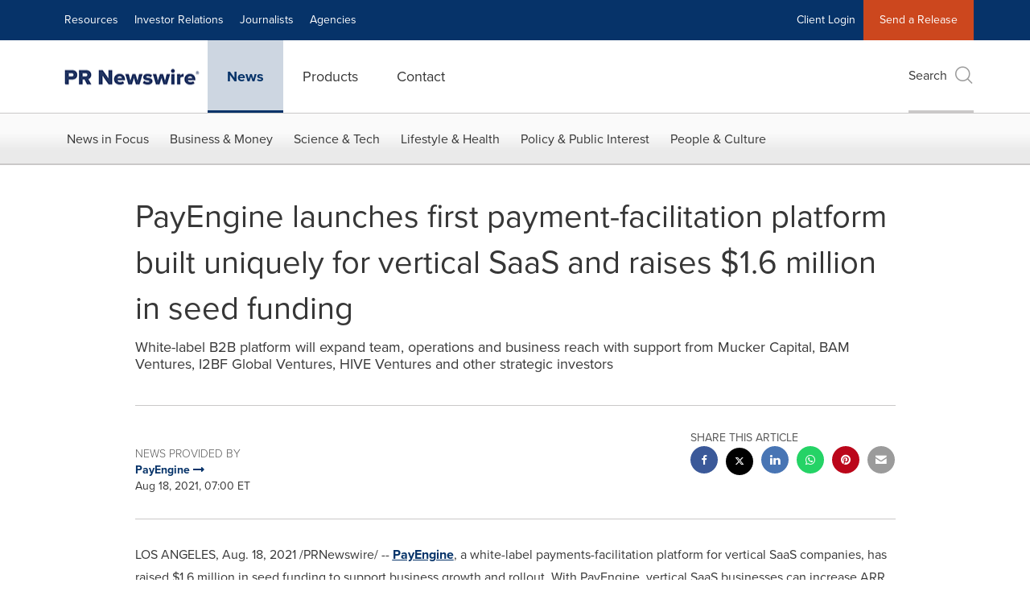

--- FILE ---
content_type: application/javascript; charset=UTF-8
request_url: https://www.prnewswire.com/cdn-cgi/challenge-platform/scripts/jsd/main.js
body_size: 4455
content:
window._cf_chl_opt={VnHPF6:'b'};~function(D1,l,n,P,K,v,O,h){D1=c,function(I,S,Dj,D0,g,N){for(Dj={I:210,S:271,g:216,N:292,f:305,J:269,L:259,Y:251,T:232},D0=c,g=I();!![];)try{if(N=parseInt(D0(Dj.I))/1+parseInt(D0(Dj.S))/2+parseInt(D0(Dj.g))/3*(parseInt(D0(Dj.N))/4)+-parseInt(D0(Dj.f))/5+-parseInt(D0(Dj.J))/6*(parseInt(D0(Dj.L))/7)+parseInt(D0(Dj.Y))/8+-parseInt(D0(Dj.T))/9,S===N)break;else g.push(g.shift())}catch(f){g.push(g.shift())}}(D,681833),l=this||self,n=l[D1(290)],P=function(DX,DT,DY,DL,DJ,D9,S,g,N){return DX={I:204,S:295},DT={I:229,S:229,g:248,N:229,f:229,J:208,L:264,Y:264},DY={I:297},DL={I:293},DJ={I:297,S:264,g:239,N:195,f:257,J:239,L:257,Y:239,T:257,X:293,s:248,i:248,Q:293,a:229,F:248,z:195,U:257,m:248,B:293,Z:248,A:208},D9=D1,S=String[D9(DX.I)],g={'h':function(f,DN){return DN={I:193,S:264},f==null?'':g.g(f,6,function(J,DD){return DD=c,DD(DN.I)[DD(DN.S)](J)})},'g':function(J,L,Y,Dc,T,X,s,i,Q,F,z,U,B,Z,A,G,E,x){if(Dc=D9,null==J)return'';for(X={},s={},i='',Q=2,F=3,z=2,U=[],B=0,Z=0,A=0;A<J[Dc(DJ.I)];A+=1)if(G=J[Dc(DJ.S)](A),Object[Dc(DJ.g)][Dc(DJ.N)][Dc(DJ.f)](X,G)||(X[G]=F++,s[G]=!0),E=i+G,Object[Dc(DJ.J)][Dc(DJ.N)][Dc(DJ.L)](X,E))i=E;else{if(Object[Dc(DJ.Y)][Dc(DJ.N)][Dc(DJ.T)](s,i)){if(256>i[Dc(DJ.X)](0)){for(T=0;T<z;B<<=1,Z==L-1?(Z=0,U[Dc(DJ.s)](Y(B)),B=0):Z++,T++);for(x=i[Dc(DJ.X)](0),T=0;8>T;B=B<<1.83|1.26&x,Z==L-1?(Z=0,U[Dc(DJ.s)](Y(B)),B=0):Z++,x>>=1,T++);}else{for(x=1,T=0;T<z;B=B<<1.01|x,L-1==Z?(Z=0,U[Dc(DJ.i)](Y(B)),B=0):Z++,x=0,T++);for(x=i[Dc(DJ.Q)](0),T=0;16>T;B=B<<1.14|x&1.79,L-1==Z?(Z=0,U[Dc(DJ.i)](Y(B)),B=0):Z++,x>>=1,T++);}Q--,Q==0&&(Q=Math[Dc(DJ.a)](2,z),z++),delete s[i]}else for(x=X[i],T=0;T<z;B=1&x|B<<1.1,L-1==Z?(Z=0,U[Dc(DJ.F)](Y(B)),B=0):Z++,x>>=1,T++);i=(Q--,Q==0&&(Q=Math[Dc(DJ.a)](2,z),z++),X[E]=F++,String(G))}if(i!==''){if(Object[Dc(DJ.Y)][Dc(DJ.z)][Dc(DJ.U)](s,i)){if(256>i[Dc(DJ.X)](0)){for(T=0;T<z;B<<=1,Z==L-1?(Z=0,U[Dc(DJ.i)](Y(B)),B=0):Z++,T++);for(x=i[Dc(DJ.Q)](0),T=0;8>T;B=x&1.2|B<<1,L-1==Z?(Z=0,U[Dc(DJ.m)](Y(B)),B=0):Z++,x>>=1,T++);}else{for(x=1,T=0;T<z;B=x|B<<1.84,L-1==Z?(Z=0,U[Dc(DJ.F)](Y(B)),B=0):Z++,x=0,T++);for(x=i[Dc(DJ.B)](0),T=0;16>T;B=x&1.15|B<<1,Z==L-1?(Z=0,U[Dc(DJ.m)](Y(B)),B=0):Z++,x>>=1,T++);}Q--,Q==0&&(Q=Math[Dc(DJ.a)](2,z),z++),delete s[i]}else for(x=X[i],T=0;T<z;B=B<<1|1&x,L-1==Z?(Z=0,U[Dc(DJ.s)](Y(B)),B=0):Z++,x>>=1,T++);Q--,0==Q&&z++}for(x=2,T=0;T<z;B=B<<1|x&1,Z==L-1?(Z=0,U[Dc(DJ.F)](Y(B)),B=0):Z++,x>>=1,T++);for(;;)if(B<<=1,L-1==Z){U[Dc(DJ.Z)](Y(B));break}else Z++;return U[Dc(DJ.A)]('')},'j':function(f,DI){return DI=D9,f==null?'':f==''?null:g.i(f[DI(DY.I)],32768,function(J,DS){return DS=DI,f[DS(DL.I)](J)})},'i':function(J,L,Y,Dg,T,X,s,i,Q,F,z,U,B,Z,A,G,x,E){for(Dg=D9,T=[],X=4,s=4,i=3,Q=[],U=Y(0),B=L,Z=1,F=0;3>F;T[F]=F,F+=1);for(A=0,G=Math[Dg(DT.I)](2,2),z=1;G!=z;E=B&U,B>>=1,B==0&&(B=L,U=Y(Z++)),A|=(0<E?1:0)*z,z<<=1);switch(A){case 0:for(A=0,G=Math[Dg(DT.S)](2,8),z=1;G!=z;E=B&U,B>>=1,B==0&&(B=L,U=Y(Z++)),A|=z*(0<E?1:0),z<<=1);x=S(A);break;case 1:for(A=0,G=Math[Dg(DT.I)](2,16),z=1;G!=z;E=B&U,B>>=1,B==0&&(B=L,U=Y(Z++)),A|=z*(0<E?1:0),z<<=1);x=S(A);break;case 2:return''}for(F=T[3]=x,Q[Dg(DT.g)](x);;){if(Z>J)return'';for(A=0,G=Math[Dg(DT.I)](2,i),z=1;z!=G;E=U&B,B>>=1,0==B&&(B=L,U=Y(Z++)),A|=(0<E?1:0)*z,z<<=1);switch(x=A){case 0:for(A=0,G=Math[Dg(DT.N)](2,8),z=1;G!=z;E=U&B,B>>=1,0==B&&(B=L,U=Y(Z++)),A|=z*(0<E?1:0),z<<=1);T[s++]=S(A),x=s-1,X--;break;case 1:for(A=0,G=Math[Dg(DT.f)](2,16),z=1;z!=G;E=U&B,B>>=1,0==B&&(B=L,U=Y(Z++)),A|=(0<E?1:0)*z,z<<=1);T[s++]=S(A),x=s-1,X--;break;case 2:return Q[Dg(DT.J)]('')}if(X==0&&(X=Math[Dg(DT.I)](2,i),i++),T[x])x=T[x];else if(x===s)x=F+F[Dg(DT.L)](0);else return null;Q[Dg(DT.g)](x),T[s++]=F+x[Dg(DT.Y)](0),X--,F=x,X==0&&(X=Math[Dg(DT.N)](2,i),i++)}}},N={},N[D9(DX.S)]=g.h,N}(),K={},K[D1(302)]='o',K[D1(205)]='s',K[D1(254)]='u',K[D1(213)]='z',K[D1(304)]='n',K[D1(262)]='I',K[D1(276)]='b',v=K,l[D1(198)]=function(I,S,g,N,Dz,DF,Da,Do,L,Y,T,X,s,i){if(Dz={I:283,S:212,g:234,N:289,f:299,J:260,L:260,Y:306,T:219,X:297,s:273,i:217},DF={I:223,S:297,g:268},Da={I:239,S:195,g:257,N:248},Do=D1,S===null||S===void 0)return N;for(L=C(S),I[Do(Dz.I)][Do(Dz.S)]&&(L=L[Do(Dz.g)](I[Do(Dz.I)][Do(Dz.S)](S))),L=I[Do(Dz.N)][Do(Dz.f)]&&I[Do(Dz.J)]?I[Do(Dz.N)][Do(Dz.f)](new I[(Do(Dz.L))](L)):function(Q,DM,F){for(DM=Do,Q[DM(DF.I)](),F=0;F<Q[DM(DF.S)];Q[F+1]===Q[F]?Q[DM(DF.g)](F+1,1):F+=1);return Q}(L),Y='nAsAaAb'.split('A'),Y=Y[Do(Dz.Y)][Do(Dz.T)](Y),T=0;T<L[Do(Dz.X)];X=L[T],s=d(I,S,X),Y(s)?(i=s==='s'&&!I[Do(Dz.s)](S[X]),Do(Dz.i)===g+X?J(g+X,s):i||J(g+X,S[X])):J(g+X,s),T++);return N;function J(Q,F,Dq){Dq=c,Object[Dq(Da.I)][Dq(Da.S)][Dq(Da.g)](N,F)||(N[F]=[]),N[F][Dq(Da.N)](Q)}},O=D1(236)[D1(255)](';'),h=O[D1(306)][D1(219)](O),l[D1(253)]=function(I,S,Dm,Dw,g,N,J,L){for(Dm={I:228,S:297,g:298,N:248,f:250},Dw=D1,g=Object[Dw(Dm.I)](S),N=0;N<g[Dw(Dm.S)];N++)if(J=g[N],J==='f'&&(J='N'),I[J]){for(L=0;L<S[g[N]][Dw(Dm.S)];-1===I[J][Dw(Dm.g)](S[g[N]][L])&&(h(S[g[N]][L])||I[J][Dw(Dm.N)]('o.'+S[g[N]][L])),L++);}else I[J]=S[g[N]][Dw(Dm.f)](function(Y){return'o.'+Y})},V();function b(N,f,Dy,D8,J,L,Y,T,X,s,i,Q){if(Dy={I:284,S:301,g:303,N:207,f:291,J:209,L:222,Y:261,T:245,X:252,s:226,i:267,Q:211,a:200,F:256,z:272,U:291,m:231,B:202,Z:265,A:194,G:291,e:241,k:294,E:285,x:214,DN:281,Df:243,DJ:295},D8=D1,!o(.01))return![];L=(J={},J[D8(Dy.I)]=N,J[D8(Dy.S)]=f,J);try{Y=l[D8(Dy.g)],T=D8(Dy.N)+l[D8(Dy.f)][D8(Dy.J)]+D8(Dy.L)+Y.r+D8(Dy.Y),X=new l[(D8(Dy.T))](),X[D8(Dy.X)](D8(Dy.s),T),X[D8(Dy.i)]=2500,X[D8(Dy.Q)]=function(){},s={},s[D8(Dy.a)]=l[D8(Dy.f)][D8(Dy.F)],s[D8(Dy.z)]=l[D8(Dy.U)][D8(Dy.m)],s[D8(Dy.B)]=l[D8(Dy.f)][D8(Dy.Z)],s[D8(Dy.A)]=l[D8(Dy.G)][D8(Dy.e)],i=s,Q={},Q[D8(Dy.k)]=L,Q[D8(Dy.E)]=i,Q[D8(Dy.x)]=D8(Dy.DN),X[D8(Dy.Df)](P[D8(Dy.DJ)](Q))}catch(a){}}function j(I,S,Du,DR){return Du={I:278,S:239,g:215,N:257,f:298,J:192},DR=D1,S instanceof I[DR(Du.I)]&&0<I[DR(Du.I)][DR(Du.S)][DR(Du.g)][DR(Du.N)](S)[DR(Du.f)](DR(Du.J))}function d(I,S,g,Di,Dl,N){Dl=(Di={I:287,S:289,g:258,N:289,f:206},D1);try{return S[g][Dl(Di.I)](function(){}),'p'}catch(J){}try{if(null==S[g])return S[g]===void 0?'u':'x'}catch(L){return'i'}return I[Dl(Di.S)][Dl(Di.g)](S[g])?'a':S[g]===I[Dl(Di.N)]?'p5':S[g]===!0?'T':S[g]===!1?'F':(N=typeof S[g],Dl(Di.f)==N?j(I,S[g])?'N':'f':v[N]||'?')}function c(I,S,g){return g=D(),c=function(R,l,n){return R=R-191,n=g[R],n},c(I,S)}function D(Dk){return Dk='timeout,splice,1044GKeuju,/jsd/oneshot/13c98df4ef2d/0.5653614438328123:1764303133:lWDO4QJv32iFkhnUxWFMYyhloDOgGQbuS5SrCnh_zt4/,2379442JOPDLf,chlApiUrl,isNaN,readyState,random,boolean,sid,Function,navigator,getPrototypeOf,jsd,stringify,Object,msg,chctx,iframe,catch,contentDocument,Array,document,_cf_chl_opt,1217816CvdFDI,charCodeAt,errorInfoObject,HBAUCe,style,length,indexOf,from,clientInformation,error,object,__CF$cv$params,number,4604885ynQkFo,includes,display: none,onload,[native code],fxFWu6-hXAGTegdN8Cp0l$7bS+HORYjVZiELqkwB3zDMr4UsKonvIytm5QPc1aJ29,chlApiClientVersion,hasOwnProperty,parent,removeChild,BAnB4,loading,chlApiSitekey,http-code:,chlApiRumWidgetAgeMs,contentWindow,fromCharCode,string,function,/cdn-cgi/challenge-platform/h/,join,VnHPF6,1168499wvxJCd,ontimeout,getOwnPropertyNames,symbol,source,toString,6VLVeFX,d.cookie,detail,bind,tabIndex,cloudflare-invisible,/b/ov1/0.5653614438328123:1764303133:lWDO4QJv32iFkhnUxWFMYyhloDOgGQbuS5SrCnh_zt4/,sort,now,addEventListener,POST,createElement,keys,pow,body,NUDr6,6173784CEWjKu,appendChild,concat,onerror,_cf_chl_opt;WVJdi2;tGfE6;eHFr4;rZpcH7;DMab5;uBWD2;TZOO6;NFIEc5;SBead5;rNss8;ssnu4;WlNXb1;QNPd6;BAnB4;Jxahl3;fLDZ5;fAvt5,success,api,prototype,floor,mAxV0,xhr-error,send,onreadystatechange,XMLHttpRequest,postMessage,error on cf_chl_props,push,status,map,2071968LGTaEi,open,Jxahl3,undefined,split,wfJU3,call,isArray,37709LYMjOr,Set,/invisible/jsd,bigint,DOMContentLoaded,charAt,BHcSU3,event'.split(','),D=function(){return Dk},D()}function C(I,DQ,Dn,S){for(DQ={I:234,S:228,g:280},Dn=D1,S=[];I!==null;S=S[Dn(DQ.I)](Object[Dn(DQ.S)](I)),I=Object[Dn(DQ.g)](I));return S}function H(I,S,DW,Dh,DO,Dp,D4,g,N){DW={I:303,S:245,g:252,N:226,f:207,J:291,L:209,Y:270,T:238,X:267,s:211,i:191,Q:235,a:243,F:295,z:282},Dh={I:242},DO={I:249,S:237,g:201},Dp={I:267},D4=D1,g=l[D4(DW.I)],N=new l[(D4(DW.S))](),N[D4(DW.g)](D4(DW.N),D4(DW.f)+l[D4(DW.J)][D4(DW.L)]+D4(DW.Y)+g.r),g[D4(DW.T)]&&(N[D4(DW.X)]=5e3,N[D4(DW.s)]=function(D5){D5=D4,S(D5(Dp.I))}),N[D4(DW.i)]=function(D6){D6=D4,N[D6(DO.I)]>=200&&N[D6(DO.I)]<300?S(D6(DO.S)):S(D6(DO.g)+N[D6(DO.I)])},N[D4(DW.Q)]=function(D7){D7=D4,S(D7(Dh.I))},N[D4(DW.a)](P[D4(DW.F)](JSON[D4(DW.z)](I)))}function y(g,N,Dt,Dv,f,J,L){if(Dt={I:221,S:238,g:237,N:214,f:277,J:266,L:196,Y:246,T:277,X:266,s:301,i:218,Q:246},Dv=D1,f=Dv(Dt.I),!g[Dv(Dt.S)])return;N===Dv(Dt.g)?(J={},J[Dv(Dt.N)]=f,J[Dv(Dt.f)]=g.r,J[Dv(Dt.J)]=Dv(Dt.g),l[Dv(Dt.L)][Dv(Dt.Y)](J,'*')):(L={},L[Dv(Dt.N)]=f,L[Dv(Dt.T)]=g.r,L[Dv(Dt.X)]=Dv(Dt.s),L[Dv(Dt.i)]=N,l[Dv(Dt.L)][Dv(Dt.Q)](L,'*'))}function M(DC,D3,I,S,g,N){return DC={I:303,S:240,g:224},D3=D1,I=l[D3(DC.I)],S=3600,g=Math[D3(DC.S)](+atob(I.t)),N=Math[D3(DC.S)](Date[D3(DC.g)]()/1e3),N-g>S?![]:!![]}function W(DB,DH,g,N,f,J,L){DH=(DB={I:227,S:286,g:296,N:307,f:220,J:230,L:233,Y:203,T:300,X:279,s:288,i:197},D1);try{return g=n[DH(DB.I)](DH(DB.S)),g[DH(DB.g)]=DH(DB.N),g[DH(DB.f)]='-1',n[DH(DB.J)][DH(DB.L)](g),N=g[DH(DB.Y)],f={},f=BAnB4(N,N,'',f),f=BAnB4(N,N[DH(DB.T)]||N[DH(DB.X)],'n.',f),f=BAnB4(N,g[DH(DB.s)],'d.',f),n[DH(DB.J)][DH(DB.i)](g),J={},J.r=f,J.e=null,J}catch(Y){return L={},L.r={},L.e=Y,L}}function V(De,DG,Dr,Db,I,S,g,N,f){if(De={I:303,S:238,g:274,N:199,f:225,J:225,L:263,Y:244},DG={I:274,S:199,g:244},Dr={I:247},Db=D1,I=l[Db(De.I)],!I)return;if(!M())return;(S=![],g=I[Db(De.S)]===!![],N=function(DP,J){if(DP=Db,!S){if(S=!![],!M())return;J=W(),H(J.r,function(L){y(I,L)}),J.e&&b(DP(Dr.I),J.e)}},n[Db(De.g)]!==Db(De.N))?N():l[Db(De.f)]?n[Db(De.J)](Db(De.L),N):(f=n[Db(De.Y)]||function(){},n[Db(De.Y)]=function(DK){DK=Db,f(),n[DK(DG.I)]!==DK(DG.S)&&(n[DK(DG.g)]=f,N())})}function o(I,Dd,D2){return Dd={I:275},D2=D1,Math[D2(Dd.I)]()<I}}()